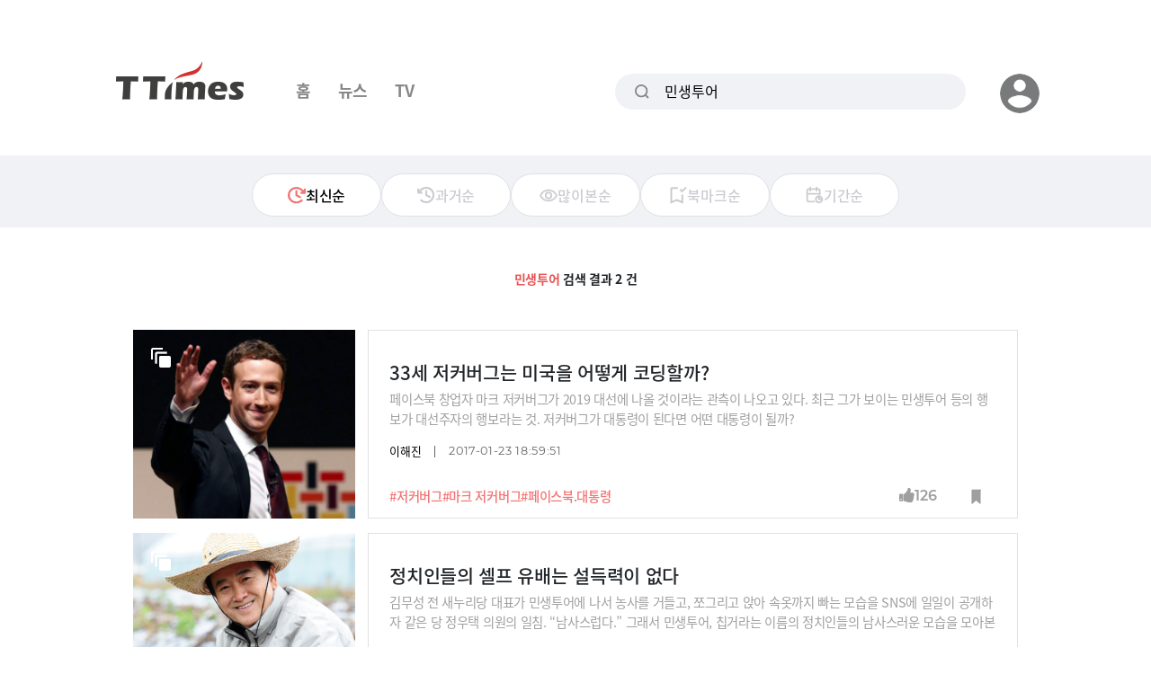

--- FILE ---
content_type: text/html; charset=UTF-8
request_url: https://ttimes.co.kr/search?q=%EB%AF%BC%EC%83%9D%ED%88%AC%EC%96%B4
body_size: 8073
content:
<!DOCTYPE html>
<html lang="ko">

<head>
    <meta charset="utf-8">
    <meta http-equiv="x-ua-compatible" content="ie=edge">
    <meta name="viewport" content="width=device-width, initial-scale=1, shrink-to-fit=no, maximum-scale=1.0, user-scalable=no">
    <meta name="csrf-token" content="MW2TO7edhcjtjtl0pyOFZBxatfN0WePLBIQ6UxU5">

    <title>통합 검색 결과 - 티타임즈</title>

    <!-- Basic Meta Tags -->
    <meta name="robots" content="all" />
    <meta name="author" content="티타임즈">
    <meta name="description" content="통합 검색 결과입니다."/>
    <meta name="keywords" content="티타임즈,TTimes,모바일뉴스,카드뉴스,지식뉴스,영상뉴스"/>
    <meta name="copyright" content="티타임즈"/>

    <!-- OpenGraph -->
    <meta property="og:type" content="website">
    <meta property="og:title" content="통합 검색 결과 - 티타임즈">
    <meta property="og:description" content="통합 검색 결과입니다.">
    <meta property="og:url" content="https://ttimes.co.kr/search?q=민생투어">
    <meta property="og:image" content="https://menu.mt.co.kr/ttimes/images/metatag_ttimes.gif" />
    <meta property="og:image:width" content="1200"/>
    <meta property="og:image:height" content="630"/>
    
    <meta property="post:sharer_text" content="티타임즈"/>

    <!--Twitter -->
    <meta name="twitter:card" content="summary">
    <meta name="twitter:site" content="@ttimes10">
	<meta name="twitter:title" content="통합 검색 결과 - 티타임즈">
	<meta name="twitter:description" content="통합 검색 결과입니다.">
	<meta name="twitter:creator" content="@ttimes10">
	<meta name="twitter:image" content="https://menu.mt.co.kr/ttimes/images/metatag_ttimes.gif">
	<meta name="twitter:image:alt" content="티타임즈">
	<meta name="twitter:domain" content="https://www.ttimes.co.kr">
	<meta name="twitter:app:name:iphone" content="티타임즈">
	<meta name="twitter:app:id:iphone" content="id951552415">
	<meta name="twitter:app:url:iphone" content="https://apps.apple.com/kr/app/id951552415">
	<meta name="twitter:app:name:ipad" content="티타임즈">
	<meta name="twitter:app:id:ipad" content="id951552415">
	<meta name="twitter:app:url:ipad" content="https://apps.apple.com/kr/app/id951552415">
	<meta name="twitter:app:name:googleplay" content="티타임즈">
	<meta name="twitter:app:id:googleplay" content="com.ttimes">
	<meta name="twitter:app:url:googleplay" content="https://play.google.com/store/apps/details?id=com.ttimes">

    <!-- Naver search -->
    <meta name="naver-site-verification" content="e0bda0bc3988b78553c35f8b2af180b232e3d616" />

    <link rel="shortcut icon" type="image/x-icon" href="//menu.ttimes.co.kr/www/images/icon/favicon.png">

    <link rel="icon" type="image/png" sizes="32x32" href="//menu.ttimes.co.kr/www/images/icon/favicon-32x32.png">
    <link rel="icon" type="image/png" sizes="96x96" href="//menu.ttimes.co.kr/www/images/icon/favicon-96x96.png">
    <link rel="icon" type="image/png" sizes="16x16" href="//menu.ttimes.co.kr/www/images/icon/favicon-16x16.png">
    <link rel="apple-touch-icon" sizes="57x57" href="//menu.ttimes.co.kr/www/images/icon/favicon-57x57.png">
    <link rel="apple-touch-icon" sizes="60x60" href="//menu.ttimes.co.kr/www/images/icon/favicon-60x60.png">
    <link rel="apple-touch-icon" sizes="72x72" href="//menu.ttimes.co.kr/www/images/icon/favicon-72x72.png">
    <link rel="apple-touch-icon" sizes="76x76" href="//menu.ttimes.co.kr/www/images/icon/favicon-76x76.png">
    <link rel="apple-touch-icon" sizes="114x114" href="//menu.ttimes.co.kr/www/images/icon/favicon-114x114.png">
    <link rel="apple-touch-icon" sizes="120x120" href="//menu.ttimes.co.kr/www/images/icon/favicon-120x120.png">
    <link rel="apple-touch-icon" sizes="144x144" href="//menu.ttimes.co.kr/www/images/icon/favicon-144x144.png">
    <link rel="apple-touch-icon" sizes="152x152" href="//menu.ttimes.co.kr/www/images/icon/favicon-152x152.png">
    <link rel="apple-touch-icon" sizes="180x180" href="//menu.ttimes.co.kr/www/images/icon/favicon-180x180.png">

    <meta name="apple-touch-icon" href="//menu.ttimes.co.kr/www/images/icon/t_sns_200.png">

    <link rel="canonical" href="https://ttimes.co.kr/search?q=민생투어">

    <link rel="dns-prefetch" href="//menu.ttimes.co.kr">
<link rel="preconnect" href="//menu.ttimes.co.kr">

<link rel="preload" as="css" href="//menu.ttimes.co.kr/www/src/vendor-modules.css?id=28746fe02c069c4b1f3e">
<link rel="preload" as="css" href="//menu.ttimes.co.kr/www/src/policy.css?id=4448ca93be8971c3661e">
<link rel="preload" as="css" href="//menu.ttimes.co.kr/www/src/blogar.css?id=283ac260cb26f8530bdd">

<link rel="stylesheet" type="text/css" href="//menu.ttimes.co.kr/www/src/vendor-modules.css?id=28746fe02c069c4b1f3e">
<link rel="stylesheet" type="text/css" href="//menu.ttimes.co.kr/www/src/policy.css?id=4448ca93be8971c3661e">
<link rel="stylesheet" type="text/css" href="//menu.ttimes.co.kr/www/src/blogar.css?id=283ac260cb26f8530bdd">

<script type="text/javascript" src="//menu.ttimes.co.kr/www/src/manifest.js?id=401b86109e27acddce31"></script>
<script type="text/javascript" src="//menu.ttimes.co.kr/www/src/vendor-modules.js?id=9f3c35857cd29a511646" defer></script>
<script type="text/javascript" src="//menu.ttimes.co.kr/www/src/blogar-modules.js?id=e5b51ab4b95e423e260d"></script>
<script type="text/javascript" src="//menu.ttimes.co.kr/www/src/ttimes-modules.js?id=a1bd84e55f4688eb7931"></script>
<script type="text/javascript" src="//menu.ttimes.co.kr/www/src/layout-blogar.js?id=1565c0833b56b27599ab"></script>

<!-- Global site tag (gtag.js) - Google Analytics -->
<script async src="https://www.googletagmanager.com/gtag/js?id=UA-56219015-3"></script>
<script>
  window.dataLayer = window.dataLayer || [];
  function gtag(){dataLayer.push(arguments);}
  gtag('js', new Date());
  gtag('config', 'UA-56219015-3');
</script>



<script id="document-data" type="application/json">{"alert":[],"confirm":[],"pageName":"search","memData":[],"contentsData":{"articles":[{"ATC_NO":"2017012216037782016","ATC_TYPE":"1","SUB_TITLE":"","SUMMARY":"\ud398\uc774\uc2a4\ubd81 \ucc3d\uc5c5\uc790 \ub9c8\ud06c \uc800\ucee4\ubc84\uadf8\uac00 2019 \ub300\uc120\uc5d0 \ub098\uc62c \uac83\uc774\ub77c\ub294 \uad00\uce21\uc774 \ub098\uc624\uace0 \uc788\ub2e4. \ucd5c\uadfc \uadf8\uac00 \ubcf4\uc774\ub294 \ubbfc\uc0dd\ud22c\uc5b4 \ub4f1\uc758 \ud589\ubcf4\uac00 \ub300\uc120\uc8fc\uc790\uc758 \ud589\ubcf4\ub77c\ub294 \uac83. \uc800\ucee4\ubc84\uadf8\uac00 \ub300\ud1b5\ub839\uc774 \ub41c\ub2e4\uba74 \uc5b4\ub5a4 \ub300\ud1b5\ub839\uc774 \ub420\uae4c?","TITLE":"33\uc138 \uc800\ucee4\ubc84\uadf8\ub294 \ubbf8\uad6d\uc744 \uc5b4\ub5bb\uac8c \ucf54\ub529\ud560\uae4c?","MO_TITLE":"","STATUS":"1","VIEW_CNT":18015,"LIKE_CNT":126,"BOOKMARK_CNT":128,"OUTDATE":"2017-01-23 18:59:51","KEYWORDS":["\uc800\ucee4\ubc84\uadf8","\ub9c8\ud06c \uc800\ucee4\ubc84\uadf8","\ud398\uc774\uc2a4\ubd81.\ub300\ud1b5\ub839"],"LIST_IMG":"\/\/img.ttimes.co.kr\/img\/201701\/2017012216037782016_list_16266.jpg","IMG_WIDTH":"247","IMG_HEIGHT":"210","BOOKMARK":false,"WRITERS":[{"WRT_NAME":"\uc774\ud574\uc9c4","WRT_POS":""}],"VIDEO_FLAG":"0"},{"ATC_NO":"2016081217177764512","ATC_TYPE":"1","SUB_TITLE":"","SUMMARY":"\uae40\ubb34\uc131 \uc804 \uc0c8\ub204\ub9ac\ub2f9 \ub300\ud45c\uac00 \ubbfc\uc0dd\ud22c\uc5b4\uc5d0 \ub098\uc11c \ub18d\uc0ac\ub97c \uac70\ub4e4\uace0, \ucabc\uadf8\ub9ac\uace0 \uc549\uc544 \uc18d\uc637\uae4c\uc9c0 \ube60\ub294 \ubaa8\uc2b5\uc744 SNS\uc5d0 \uc77c\uc77c\uc774 \uacf5\uac1c\ud558\uc790 \uac19\uc740 \ub2f9 \uc815\uc6b0\ud0dd \uc758\uc6d0\uc758 \uc77c\uce68. \u201c\ub0a8\uc0ac\uc2a4\ub7fd\ub2e4.\u201d \uadf8\ub798\uc11c \ubbfc\uc0dd\ud22c\uc5b4, \uce69\uac70\ub77c\ub294 \uc774\ub984\uc758 \uc815\uce58\uc778\ub4e4\uc758 \ub0a8\uc0ac\uc2a4\ub7ec\uc6b4 \ubaa8\uc2b5\uc744 \ubaa8\uc544\ubcf8\ub2e4.","TITLE":"\uc815\uce58\uc778\ub4e4\uc758 \uc140\ud504 \uc720\ubc30\ub294 \uc124\ub4dd\ub825\uc774 \uc5c6\ub2e4","MO_TITLE":"","STATUS":"1","VIEW_CNT":14377,"LIKE_CNT":69,"BOOKMARK_CNT":69,"OUTDATE":"2016-08-12 20:15:04","KEYWORDS":["\uae40\ubb34\uc131","\uc190\ud559\uaddc","\uc815\ub3d9\uc601"],"LIST_IMG":"\/\/img.ttimes.co.kr\/img\/201608\/2016081217177764512_list_18965.jpg","IMG_WIDTH":"247","IMG_HEIGHT":"210","BOOKMARK":false,"WRITERS":[{"WRT_NAME":"\uc774\ud574\uc9c4","WRT_POS":""}],"VIDEO_FLAG":"0"}],"totalCount":2,"nextSortField":"OUTDATE","nextPage":1,"limit":10,"next":null,"listTemplate":"\u003Cdiv class=\u0022list-item\u0022 data-atc-no=\u0022${ATC_NO}\u0022\u003E\n    \u003Cdiv\u003E\n        \u003Cdiv class=\u0022thumbnail\u0022\u003E\n            \u003Cdiv\u003E\n                \u003Ca href=\u0022https:\/\/ttimes.co.kr\/article\/${ATC_NO}\u0022\u003E\n                    \u003Cimg src=\u0022${LIST_IMG}\u0022  width=\u0022${IMG_WIDTH}\u0022   height=\u0022${IMG_HEIGHT}\u0022  alt=\u0022thumbnail\u0022 onerror=\u0022onImageError(this)\u0022\/\u003E\n                \u003C\/a\u003E\n                \u003Cdiv class=\u0022type_icon ${ATC_TYPE}\u0022\u003E\n                    \u003Cimg src=\u0022${\n            ATC_TYPE == \u00221\u0022 ? asset(\u0027\/images\/icon\/card_icon.png\u0027)\n                : ATC_TYPE === \u00222\u0022\n                ? asset(\u0027\/images\/icon\/video_icon.png\u0027)\n                : asset(\u0027\/images\/icon\/normal_icon.png\u0027)\n        }\u0022\u003E\n                \u003C\/div\u003E\n            \u003C\/div\u003E\n        \u003C\/div\u003E\n\n        \u003Cdiv class=\u0022title ${MO_TITLE ? \u0027enter_ok\u0027 : \u0027\u0027}\u0022 mo_title=\u0022\u0022\u003E\n            \u003Cdiv\u003E\n                \u003Ca href=\u0022https:\/\/ttimes.co.kr\/article\/${ATC_NO}\u0022\u003E\u003Cspan\u003E${TITLE}\u003C\/span\u003E\u003C\/a\u003E\n            \u003C\/div\u003E\n        \u003C\/div\u003E\n        \u003Cdiv class=\u0022title mo_title\u0022\u003E\n            \u003Cdiv\u003E\n                \u003Ca href=\u0022https:\/\/ttimes.co.kr\/article\/${ATC_NO}\u0022\u003E\u003Cdiv\u003E${MO_TITLE ? MO_TITLE.replaceAll(\u0027||MBR|| \u0027, \u0027 \u003Cbr\/\u003E\u0027) : \u0027\u0027}\u003C\/div\u003E\u003C\/a\u003E\n            \u003C\/div\u003E\n        \u003C\/div\u003E\n        \u003Cdiv class=\u0022hashtag\u0022\u003E\n            \u003Cdiv\u003E\n                ${KEYWORDS.map(v =\u003E \u0022\u003Ca href=\u0027\\\/search?q=\u0022+v+\u0022\u0027\u003E#\u0022 + v + \u0022\u003C\/a\u003E\u0022).join(\u0022\u0022)}\n            \u003C\/div\u003E\n        \u003C\/div\u003E\n        \u003Cdiv class=\u0022summary\u0022\u003E\n            \u003Cdiv\u003E\n                \u003Ca href=\u0022https:\/\/ttimes.co.kr\/article\/${ATC_NO}\u0022\u003E${SUMMARY}\u003C\/a\u003E\n            \u003C\/div\u003E\n        \u003C\/div\u003E\n        \u003Cdiv class=\u0022meta\u0022\u003E\n            \u003Cdiv\u003E\n                \u003Cp class=\u0022author meta_text\u0022\u003E${WRITERS.map(WRITER =\u003E (WRITER.WRT_NAME + \u0022 \u0022 + WRITER.WRT_POS)).join(\u0022, \u0022)}\u003C\/p\u003E\n                \u003Cp class=\u0022date meta_text\u0022\u003E${OUTDATE}\u003C\/p\u003E\n            \u003C\/div\u003E\n        \u003C\/div\u003E\n        \u003Cdiv class=\u0022like-component\u0022 data-atc-no=\u0022${ATC_NO}\u0022 data-count=\u0022${LIKE_CNT}\u0022\u003E\u003C\/div\u003E\n        \u003Cdiv class=\u0022bookmark-component bookmark\u0022\n             data-atc-no=\u0022${ATC_NO}\u0022\n             data-bookmarked=\u0022${BOOKMARK ? \u00221\u0022 : \u00220\u0022}\u0022\u003E\u003C\/div\u003E\n    \u003C\/div\u003E\n\u003C\/div\u003E\n"}}</script>
    <style>
        .article-preview::-webkit-scrollbar {
            width: 10px;
        }
        .article-preview::-webkit-scrollbar-track {
            background: #FFFFFF;
        }
        .article-preview::-webkit-scrollbar-thumb {
            background: #b4b7bd;
            border-radius: 5px;
        }
        .article-preview::-webkit-scrollbar-thumb:hover {
            background: #888;
        }
        body{
            touch-action: pan-y;

        }
        html{
            -webkit-touch-callout:none;
            -webkit-user-select:none;
            -webkit-tap-highlight-color:rgba(0, 0, 0, 0);
        }
    </style>

</head>
<body id="ttimes" class="active-light-mode search" oncontextmenu="return false"> <!--우클릭방지속성-->
<div class="main-wrapper">

    <div id="header" class="mobile-search desktop-search">

        <div id="header-logo"><div data-component-name="logo">
  <a href="https://ttimes.co.kr">
    <img class="light-only" src="//menu.ttimes.co.kr/www/images/logo/light_logo.png" alt="logo"/>
    <img class="dark-only" src="//menu.ttimes.co.kr/www/images/logo/dark_logo.png" alt="logo"/>
  </a>
</div>
</div>

        <div id="header-mobile-icons">
            <div>
                <button class="search-icon"></button>
                <button class="hamburger-menu"></button>
            </div>
        </div>

        <div id="header-desktop-banner">
            <div>
                <!--
                <a href="javascript:alert('임시배너')">
                    <img src="//menu.ttimes.co.kr/www/images/banner/header-sample.png" alt="banner in header" />
                </a>
                -->
            </div>
        </div>

        <div id="gnb">
            <div>
                <a data-type="index" href="https://ttimes.co.kr">홈</a>
                <a data-type="card" href="https://ttimes.co.kr/card">뉴스</a>
                <a data-type="video" href="https://ttimes.co.kr/video">TV</a>
            </div>
        </div>

        <div class="popup-mobilemenu-area">
            <div class="inner">
                <div class="top-row row align-items-center mt-30">
                    <div class="logo mr-auto" data-component-name="logo">
  <a href="https://ttimes.co.kr">
    <img class="light-only" src="//menu.ttimes.co.kr/www/images/logo/light_logo.png" alt="logo"/>
    <img class="dark-only" src="//menu.ttimes.co.kr/www/images/logo/dark_logo.png" alt="logo"/>
  </a>
</div>
                    <div>
                        <div class="mobile-close"><i class="far fa-times"></i></div>
                    </div>
                </div>
                <hr class="mt-30" />
                <ul class="mainmenu">
                    <li><a href="https://ttimes.co.kr">홈</a></li>
                    <li><a href="https://ttimes.co.kr/card">뉴스</a></li>
                    <li><a href="https://ttimes.co.kr/video">TV</a></li>
                    <li class="menu-item-has-children">
                        <a>마이페이지</a>
                        <ul class="axil-submenu">
                            <li><a href="https://ttimes.co.kr/user/bookmark">뉴스 보관함</a></li>
                            <li><a href="https://ttimes.co.kr/user/bookmarkImage">이미지 보관함</a></li>
                            <li class="menu-item-has-children">
                                <a>화면설정</a>
                                <ul class="axil-submenu">
                                    <li><span class="set-light-mode">일반모드</span></li>
                                    <li><span class="set-dark-mode">다크모드</span></li>
                                </ul>
                            </li>
                                                                                                                                        </ul>
                    </li>
                    <li class="menu-item-new-tab" style="display:none"><a>티타임즈 BIZ 바로가기</a></li>
                    <li class="menu-item-new-tab" style=""><a rel="noopener noreferrer" target="_blank" href="https://cafe.naver.com/ttimes?comm">티타임즈 커뮤니티</a></li>
                    <li class="menu-item-new-tab" style=""><a class="preparing_modal pointer" href="#">티타임즈 캠퍼스</a></li>
                    <li><a href="/b2b">티타임즈 B2B</a></li>
                    <li><a href="/inquiry">광고문의</a></li>
                </ul>
                <div class="row mt-30">
                    <div class="user-info d-flex align-items-center">
                        <div class="profile-image">
                            <img src="//menu.ttimes.co.kr/www/images/icon/profile-default.png"
                                 alt="프로필" />
                        </div>
                        <div class="login-message">
                                                            환영합니다.<br />로그인이 필요합니다.
                                                    </div>
                    </div>
                </div>
                <div class="row mt-20">
                    <div class="user-info-control">
                                                    <a class="login" href="https://ttimes.co.kr/login"><span>로그인</span></a>
                                            </div>
                </div>
                <div class="row mt-30">
                    <div class="sns-links d-flex justify-content-center" data-component-name="sns-links">
  <a class="youtube fa" rel="noopener noreferrer" target="_blank" href="https://www.youtube.com/channel/UCelFN6fJ6OY6v8pbc_SLiXA"></a>
  <a class="instagram fa" rel="noopener noreferrer" target="_blank" href="https://www.instagram.com/ttimes.co.kr/"></a>
  <a class="facebook fa" rel="noopener noreferrer" target="_blank" href="https://www.facebook.com/ttimes10/"></a>
  <a class="naver bg" rel="noopener noreferrer" target="_blank" href="https://post.naver.com/my.nhn?memberNo=17369166"></a>
  <a class="daum bg" rel="noopener noreferrer" target="_blank" href="https://content.v.daum.net/2025/home"></a>
  <a class="kakao bg" rel="noopener noreferrer" target="_blank" href="https://pf.kakao.com/_CSTru"></a>
</div>
                </div>
                <div class="row mt-30">
                    <div class="terms d-flex align-items-center">
                        <a class='privacy link_btn' href="https://www.mt.co.kr/company/info/privacy" style="color:#ea5455">개인정보 처리방침</a>
                        <span class="bar">|</span>
                        <a class='terms link_btn' href="https://www.mt.co.kr/company/info/tou">이용약관</a>
                    </div>
                </div>
                <div class="row mt-10">
                    <div class="dp-info">
                        <div><span class="bold">대표번호</span>&nbsp;<span>02-724-7718</span></div>
                        <div><span class="bold">대표메일</span>&nbsp;<span>ttimes6000@gmail.com</span></div>
                    </div>
                </div>
                <div class="row mt-10">
                    <div class="copyright">COPYRIGHT © T TIMES ALL RIGHTS RESERVED.</div>
                </div>
            </div>
        </div>

        <div id="desktop-popup-menu">
            <div>
                <button type="button" class="toggle-button">
                    <img src="//menu.ttimes.co.kr/www/images/icon/profile-default.png"
                         alt="프로필" />
                </button>
                <ul class="toggle-menu">
                    <li class="bookmark-article">
                        <a href="https://ttimes.co.kr/user/bookmark">
                            <span class="icon"></span>
                            <span class="text">뉴스 보관함</span>
                        </a>
                    </li>
                    <li class="bookmark-image">
                        <a href="https://ttimes.co.kr/user/bookmarkImage">
                            <span class="icon"></span>
                            <span class="text">이미지 보관함</span>
                        </a>
                    </li>
                    <li class="display-mode">
                        <label class="toggle-display-mode">
                            <input type="checkbox" />
                            <span class="icon"></span>
                            <span class="text">화면설정</span>
                            <span class="switch">
                                <span class="wrapper"><span class="circle"></span></span>
                            </span>
                        </label>
                    </li>
                                                                                <li class="community">
                            <a rel="noopener noreferrer" target="_blank" href="https://cafe.naver.com/ttimes?comm">
                                <span class="icon"></span>
                                <span class="text">티타임즈 커뮤니티</span>
                            </a>
                    </li>
                    <li class="campus">
                            <a class="preparing_modal">
                                <span class="icon"></span>
                                <span class="text pointer">티타임즈 캠퍼스</span>
                            </a>
                    </li>
                    <li class="b2b">
                            <a href="/b2b">
                                <span class="icon"></span>
                                <span class="text">티타임즈 B2B</span>
                            </a>
                    </li>
                    <li class="ad">
                            <a href="/inquiry">
                                <span class="icon"></span>
                                <span class="text">광고문의</span>
                            </a>
                    </li>
                                                                <li class="login">
                            <a href="https://ttimes.co.kr/login">
                                <span class="icon"></span>
                                <span class="text">로그인</span>
                            </a>
                        </li>
                                    </ul>
            </div>
        </div>

        <div id="header-search-form">
            <div>
                <form action="https://ttimes.co.kr/search">
                    <label>
                        <span class="search-icon"></span>
                        <input type="text"
                               name="q"
                               value="민생투어"
                               placeholder="검색어를 입력해 주세요.">
                        <span class="clear-icon"></span>

                    </label>
                    <span id="reduce-search" class="reduce-search-icon"></span>
                </form>
            </div>
        </div>
    </div>


        <div class="content search">
        <div class="content-title search">
            <div class="less-width">
                <div class="over-width">
                                        <div class="button-wrapper new on">
                        <a class="button" href="https://ttimes.co.kr/search?q=%EB%AF%BC%EC%83%9D%ED%88%AC%EC%96%B4&amp;order=new">
                            <span class="text">최신순</span>
                        </a>
                    </div>
                    <div class="button-wrapper old">
                        <a class="button" href="https://ttimes.co.kr/search?q=%EB%AF%BC%EC%83%9D%ED%88%AC%EC%96%B4&amp;order=old">
                            <span class="text">과거순</span>
                        </a>
                    </div>
                    <div class="button-wrapper view">
                        <a class="button" href="https://ttimes.co.kr/search?q=%EB%AF%BC%EC%83%9D%ED%88%AC%EC%96%B4&amp;order=view">
                            <span class="text">많이본순</span>
                        </a>
                    </div>
                    <div class="button-wrapper bookmark">
                        <a class="button" href="https://ttimes.co.kr/search?q=%EB%AF%BC%EC%83%9D%ED%88%AC%EC%96%B4&amp;order=bookmark">
                            <span class="text">북마크순</span>
                        </a>
                    </div>
                    <div class="button-wrapper date">
                        <button class="button">
                            <span class="text">기간순</span>
                        </button>
                        <!-- <input type="text" value=""> -->
                    </div>
                    <div class="button-wrapper date_option">
                        <input id="paramDate" type="hidden" value="">
                        <button id="all" class="button option_btn">
                            <span class="text on">모든일자</span>
                        </button>
                        <button id="week" class="button option_btn">
                            <span class="text">지난 1주</span>
                        </button>
                        <button id="month" class="button option_btn">
                            <span class="text">지난 1개월</span>
                        </button>
                        <button id="year" class="button option_btn">
                            <span class="text">지난 1년</span>
                        </button>
                    </div>

                </div>
            </div>
        </div>

        <div class="search-info">
            <div>
                                    <span>민생투어</span>
                    검색 결과 2 건
                            </div>
        </div>

        <div class="article-list">
            <div class="list-mobile-card list-desktop-block">
                <div>
                                            <div class="list-item" data-atc-no="2017012216037782016">
    <div>
        <div class="thumbnail">
            <div>
                <a href="https://ttimes.co.kr/article/2017012216037782016">
                    <img src="//img.ttimes.co.kr/img/201701/2017012216037782016_list_16266.jpg"  width="247"   height="210"  alt="thumbnail" onerror="onImageError(this)"/>
                </a>
                <div class="type_icon 1">
                    <img src="//menu.ttimes.co.kr/www/images/icon/card_icon.png">
                </div>
            </div>
        </div>

        <div class="title " mo_title="">
            <div>
                <a href="https://ttimes.co.kr/article/2017012216037782016"><span>33세 저커버그는 미국을 어떻게 코딩할까?</span></a>
            </div>
        </div>
        <div class="title mo_title">
            <div>
                <a href="https://ttimes.co.kr/article/2017012216037782016"><div></div></a>
            </div>
        </div>
        <div class="hashtag">
            <div>
                <a href='/search?q=저커버그'>#저커버그</a><a href='/search?q=마크 저커버그'>#마크 저커버그</a><a href='/search?q=페이스북.대통령'>#페이스북.대통령</a>
            </div>
        </div>
        <div class="summary">
            <div>
                <a href="https://ttimes.co.kr/article/2017012216037782016">페이스북 창업자 마크 저커버그가 2019 대선에 나올 것이라는 관측이 나오고 있다. 최근 그가 보이는 민생투어 등의 행보가 대선주자의 행보라는 것. 저커버그가 대통령이 된다면 어떤 대통령이 될까?</a>
            </div>
        </div>
        <div class="meta">
            <div>
                <p class="author meta_text">이해진 </p>
                <p class="date meta_text">2017-01-23 18:59:51</p>
            </div>
        </div>
        <div class="like-component" data-atc-no="2017012216037782016" data-count="126"></div>
        <div class="bookmark-component bookmark"
             data-atc-no="2017012216037782016"
             data-bookmarked=""></div>
    </div>
</div>
                                            <div class="list-item" data-atc-no="2016081217177764512">
    <div>
        <div class="thumbnail">
            <div>
                <a href="https://ttimes.co.kr/article/2016081217177764512">
                    <img src="//img.ttimes.co.kr/img/201608/2016081217177764512_list_18965.jpg"  width="247"   height="210"  alt="thumbnail" onerror="onImageError(this)"/>
                </a>
                <div class="type_icon 1">
                    <img src="//menu.ttimes.co.kr/www/images/icon/card_icon.png">
                </div>
            </div>
        </div>

        <div class="title " mo_title="">
            <div>
                <a href="https://ttimes.co.kr/article/2016081217177764512"><span>정치인들의 셀프 유배는 설득력이 없다</span></a>
            </div>
        </div>
        <div class="title mo_title">
            <div>
                <a href="https://ttimes.co.kr/article/2016081217177764512"><div></div></a>
            </div>
        </div>
        <div class="hashtag">
            <div>
                <a href='/search?q=김무성'>#김무성</a><a href='/search?q=손학규'>#손학규</a><a href='/search?q=정동영'>#정동영</a>
            </div>
        </div>
        <div class="summary">
            <div>
                <a href="https://ttimes.co.kr/article/2016081217177764512">김무성 전 새누리당 대표가 민생투어에 나서 농사를 거들고, 쪼그리고 앉아 속옷까지 빠는 모습을 SNS에 일일이 공개하자 같은 당 정우택 의원의 일침. “남사스럽다.” 그래서 민생투어, 칩거라는 이름의 정치인들의 남사스러운 모습을 모아본다.</a>
            </div>
        </div>
        <div class="meta">
            <div>
                <p class="author meta_text">이해진 </p>
                <p class="date meta_text">2016-08-12 20:15:04</p>
            </div>
        </div>
        <div class="like-component" data-atc-no="2016081217177764512" data-count="69"></div>
        <div class="bookmark-component bookmark"
             data-atc-no="2016081217177764512"
             data-bookmarked=""></div>
    </div>
</div>
                                    </div>
            </div>
        </div>
    </div>





    <div class='footer container-fluid mt-40 mt-lg-100'>
        <hr class="d-lg-none">
        <div class='follow-us row justify-content-center mt-50 d-lg-none'>Follow Us</div>

        <div class="row mt-20 fixed_none sns-links d-flex justify-content-center" data-component-name="sns-links">
  <a class="youtube fa" rel="noopener noreferrer" target="_blank" href="https://www.youtube.com/channel/UCelFN6fJ6OY6v8pbc_SLiXA"></a>
  <a class="instagram fa" rel="noopener noreferrer" target="_blank" href="https://www.instagram.com/ttimes.co.kr/"></a>
  <a class="facebook fa" rel="noopener noreferrer" target="_blank" href="https://www.facebook.com/ttimes10/"></a>
  <a class="naver bg" rel="noopener noreferrer" target="_blank" href="https://post.naver.com/my.nhn?memberNo=17369166"></a>
  <a class="daum bg" rel="noopener noreferrer" target="_blank" href="https://content.v.daum.net/2025/home"></a>
  <a class="kakao bg" rel="noopener noreferrer" target="_blank" href="https://pf.kakao.com/_CSTru"></a>
</div>
        <hr class="mt-50 mt-lg-80">
        <div class='footer-end row mt-40 justify-content-center'>
            <!-- 일반 푸터 -->
            <div class="row align-items-center default-footer">
                <div class="logo col-12 col-md-auto col-lg-auto">
                    <a href="https://ttimes.co.kr">
                        <img class="light-only" src="//menu.ttimes.co.kr/www/images/logo/footer-logo-light.png" alt="logo" />
                        <img class="dark-only" src="//menu.ttimes.co.kr/www/images/logo/footer-logo-dark.png" alt="logo" />
                    </a>
                </div>
                <div>
                    <div class="link-info">
                        <div class='privacy link_btn'><a href="https://www.mt.co.kr/company/info/privacy">개인정보 처리방침</a></div>
                        <div class='terms link_btn'><a href="https://www.mt.co.kr/company/info/tou">이용약관</a></div>
                    </div>
                    <div class="dp-info">
                        <div><span class="bold">대표번호</span>&nbsp;<span>02-724-7718</span></div>
                        <div><span class="bold">대표메일</span>&nbsp;<span>ttimes6000@gmail.com</span></div>
                    </div>
                    <div class="copyright ml-lg-auto">COPYRIGHT © T TIMES ALL RIGHTS RESERVED</div>
                </div>
            </div>
            <!-- 축소 푸터 -->
            <div class="row align-items-center reduce-footer">
                <div>
                    <div class="dp-info"><span class="bold">대표번호</span>&nbsp;<span>02-724-7718</span></span>&emsp;<span class="bold">대표메일</span>&nbsp;<span>ttimes6000@gmail.com</span></div>
                    <div class="copyright col-12 col-lg-auto ml-lg-auto">COPYRIGHT © T TIMES ALL RIGHTS RESERVED</div>
                </div>
                <div>
                    <span class='privacy link_btn'><a href="https://www.mt.co.kr/company/info/privacy">개인정보 처리방침</a></span>
                    <span class="division"></span>
                    <span class='terms link_btn'><a href="https://www.mt.co.kr/company/info/tou">이용약관</a></span>
                </div>

            </div>
        </div>
    </div>
    <div id="floatingSnsdBtn" class="floating_btn snsd_icon">
        <img src="//menu.ttimes.co.kr/www/images/icon/snsd_icon.png" alt="sns" />
    </div>
    <div id="floatingTopBtn" class="floating_btn">
        <img src="//menu.ttimes.co.kr/www/images/icon/floating.png" alt="floating" />
    </div>
    <div id="snsdMenu" class="toggle-menu">
        <div>
            <div class="header">
                <div class="text">공식 SNS</div>
                <button id="snsdClose" class="close"></button>
            </div>
            <div class="items">
                <div class="youtube">
                    <a rel="noopener noreferrer" target="_blank" href="https://www.youtube.com/channel/UCelFN6fJ6OY6v8pbc_SLiXA">
                        <div class="icon"></div>
                    </a>
                    <div class="text">유튜브</div>
                </div>
                <div class="instagram">
                    <a rel="noopener noreferrer" target="_blank" href="https://www.instagram.com/ttimes.co.kr/">
                        <div class="icon"></div>
                    </a>
                    <div class="text">인스타</div>
                </div>
                <div class="facebook">
                    <a rel="noopener noreferrer" target="_blank" href="https://www.facebook.com/ttimes10/">
                        <div class="icon"></div>
                    </a>
                    <div class="text">페이스북</div>
                </div>
                <div class="naver-blog">
                    <a rel="noopener noreferrer" target="_blank" href="https://post.naver.com/my.nhn?memberNo=17369166">
                        <div class="icon"></div>
                    </a>
                    <div class="text">네이버</br>포스트</div>
                </div>
                <div class="daum-blog">
                    <a rel="noopener noreferrer" target="_blank" href="https://content.v.daum.net/2025/home">
                        <div class="icon"></div>
                    </a>
                    <div class="text">다음</br>콘텐츠뷰</div>
                </div>
                <div class="kakao-channel">
                    <a rel="noopener noreferrer" target="_blank" href="https://pf.kakao.com/_CSTru">
                        <div class="icon"></div>
                    </a>
                    <div class="text">카카오</br>채널</div>
                </div>
            </div>
        </div>
    </div>



</div>
<div class="dim_cover"></div>
<div class="react-container ttimes_front_modal" data-component-name="ModalBox" data-reducers="alert,confirm"></div>
<div class="policy_area">
    <div class="close_area">
        <div class="close_icon"></div>
    </div>
    <div id="ttimesPolicyInfo" class="content_area">
        <div class="bxcn">
            <div class="txt_area2 mgt54">
                <p>귀하는 이와 같은 개인정보수집 및 이용에 동의하지 않으실 수 있으며 동의 거부 시에도 서비스 이용에 제한이 없습니다. 단, 동의 거부 시 회원 가입이 제한됩니다.</p>
                <p>회원 가입 시 이용자로부터 수집하는 개인정보는 아래와 같습니다.</p>
                <table width="100%" class="t3 mgt15">
                    <colgroup>
                        <col width="10%">
                        <col width="30%">
                        <col width="30%">
                        <col width="30%">
                    </colgroup>
                    <thead>
                        <tr>
                            <th scope="col" colspan="2">항목</th>
                            <th scope="col">목적</th>
                            <th scope="col">보유 및 이용기간</th>
                        </tr>
                    </thead>
                    <tbody>
                        <tr>
                            <td>회원가입(일반가입)</td>
                            <td class="ta_left">필수 항목 : 아이디, 이름, 이메일, 비밀번호<br><br>선택 항목 : 생년월일, 성별</td>
                            <td class="ta_left" rowspan="2">서비스 내 이용자 식별 및 회원관리<br><br>※ 만14세 미만의 아동은 회원가입을 제한하고 있습니다.</td>
                            <td class="ta_left" rowspan="2">회원 탈퇴 시 <span style="font-weight: 500;">즉시 삭제</span><br><br>ㆍ아이디는 부정 이용 이슈 방지를 위해 탈퇴 DB에서 <span style="font-weight: 500;">6개월 보관 후 삭제</span></td>
                        </tr>
                        <tr>
                            <td>회원가입(간편가입)</td>
                            <td class="ta_left">
                                [카카오 로그인 회원]<br>
                                필수 항목 : 이메일, 닉네임 (이름)<br>
                                선택 항목 : 출생 연도, 생일, 성별<br><br>

                                [네이버 로그인 회원]<br>
                                필수 항목 : 이메일, 이름<br>
                                선택 항목 : 출생연도, 생일, 성별<br><br>

                                [페이스북 로그인 회원]<br>
                                필수 항목 : 이메일, 이름, 프로필 사진<br>
                                선택 항목: 생년월일, 성별<br><br>

                                [구글 로그인 회원]<br>
                                필수 항목: 이메일, 이름<br>
                                선택 항목: 생년월일, 성별<br><br>

                                [애플 로그인 회원]<br>
                                필수 항목 : 이메일, 이름<br>
                                선택 항목 : 생년월일, 성별<br><br>
                            </td>
                        </tr>
                        <tr>
                            <td class="ta_left" colspan="2">IP Address, 쿠키, 방문 일시, 서비스 이용 기록, 불량 이용 기록일</td>
                            <td class="ta_left">자동 수집 및 부정이용 확인 방지</td>
                            <td class="ta_left">회원 탈퇴 시 <span style="font-weight: 500;">즉시 삭제</span><br><br>ㆍ부정 이용 이슈 방지를 위해 아이디는 탈퇴 DB에서 <span style="font-weight: 500;">6개월 보관 후 삭제</span></td>
                        </tr>
                    </tbody>
                </table>
                <p>머니투데이의 개인정보 처리에 관한 자세한 사항은 홈페이지에 공개하고 있는 <span class="point_text">"개인정보 처리방침"</span>을 참고하시기 바랍니다.</p>
            </div>
        </div>
    </div>

</div>


</body>

</html>
